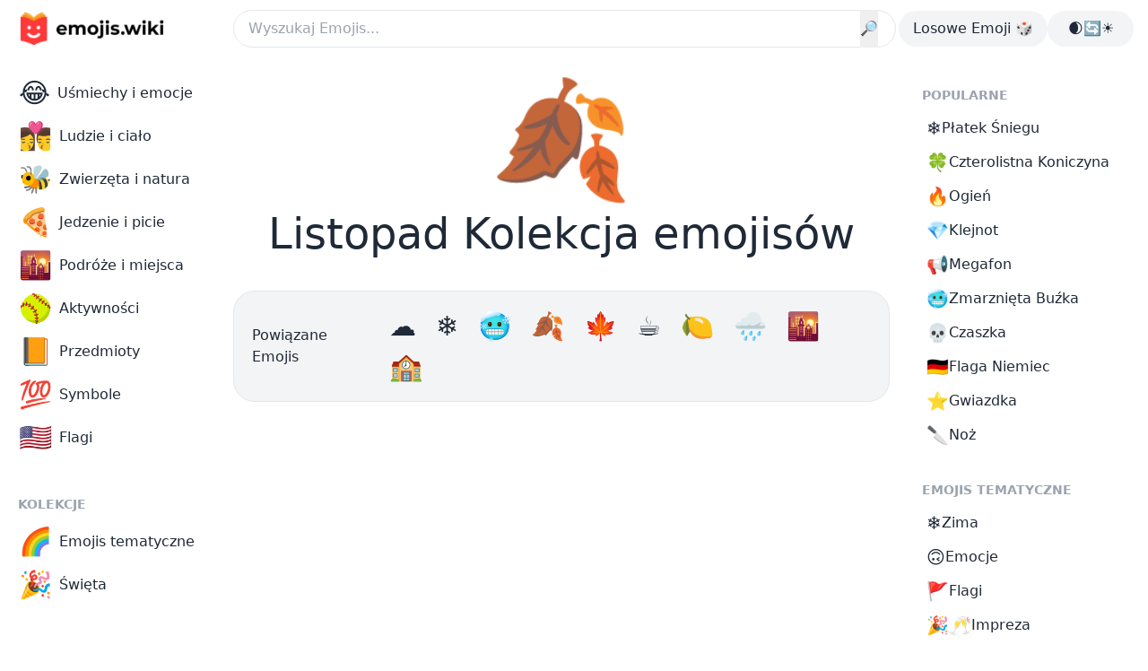

--- FILE ---
content_type: text/html; charset=utf-8
request_url: https://emojis.wiki/pl/listopad/
body_size: 14513
content:
<!DOCTYPE html><html lang="pl"><head><meta charset="UTF-8"/>
<script>var __ezHttpConsent={setByCat:function(src,tagType,attributes,category,force,customSetScriptFn=null){var setScript=function(){if(force||window.ezTcfConsent[category]){if(typeof customSetScriptFn==='function'){customSetScriptFn();}else{var scriptElement=document.createElement(tagType);scriptElement.src=src;attributes.forEach(function(attr){for(var key in attr){if(attr.hasOwnProperty(key)){scriptElement.setAttribute(key,attr[key]);}}});var firstScript=document.getElementsByTagName(tagType)[0];firstScript.parentNode.insertBefore(scriptElement,firstScript);}}};if(force||(window.ezTcfConsent&&window.ezTcfConsent.loaded)){setScript();}else if(typeof getEzConsentData==="function"){getEzConsentData().then(function(ezTcfConsent){if(ezTcfConsent&&ezTcfConsent.loaded){setScript();}else{console.error("cannot get ez consent data");force=true;setScript();}});}else{force=true;setScript();console.error("getEzConsentData is not a function");}},};</script>
<script>var ezTcfConsent=window.ezTcfConsent?window.ezTcfConsent:{loaded:false,store_info:false,develop_and_improve_services:false,measure_ad_performance:false,measure_content_performance:false,select_basic_ads:false,create_ad_profile:false,select_personalized_ads:false,create_content_profile:false,select_personalized_content:false,understand_audiences:false,use_limited_data_to_select_content:false,};function getEzConsentData(){return new Promise(function(resolve){document.addEventListener("ezConsentEvent",function(event){var ezTcfConsent=event.detail.ezTcfConsent;resolve(ezTcfConsent);});});}</script>
<script>if(typeof _setEzCookies!=='function'){function _setEzCookies(ezConsentData){var cookies=window.ezCookieQueue;for(var i=0;i<cookies.length;i++){var cookie=cookies[i];if(ezConsentData&&ezConsentData.loaded&&ezConsentData[cookie.tcfCategory]){document.cookie=cookie.name+"="+cookie.value;}}}}
window.ezCookieQueue=window.ezCookieQueue||[];if(typeof addEzCookies!=='function'){function addEzCookies(arr){window.ezCookieQueue=[...window.ezCookieQueue,...arr];}}
addEzCookies([{name:"ezoab_64694",value:"mod210; Path=/; Domain=emojis.wiki; Max-Age=7200",tcfCategory:"store_info",isEzoic:"true",},{name:"ezosuibasgeneris-1",value:"8c2423a7-9106-4ba0-6a06-f71cdfb5a961; Path=/; Domain=emojis.wiki; Expires=Fri, 15 Jan 2027 02:46:24 UTC; Secure; SameSite=None",tcfCategory:"understand_audiences",isEzoic:"true",}]);if(window.ezTcfConsent&&window.ezTcfConsent.loaded){_setEzCookies(window.ezTcfConsent);}else if(typeof getEzConsentData==="function"){getEzConsentData().then(function(ezTcfConsent){if(ezTcfConsent&&ezTcfConsent.loaded){_setEzCookies(window.ezTcfConsent);}else{console.error("cannot get ez consent data");_setEzCookies(window.ezTcfConsent);}});}else{console.error("getEzConsentData is not a function");_setEzCookies(window.ezTcfConsent);}</script><script type="text/javascript" data-ezscrex='false' data-cfasync='false'>window._ezaq = Object.assign({"edge_cache_status":12,"edge_response_time":145,"url":"https://emojis.wiki/pl/listopad/"}, typeof window._ezaq !== "undefined" ? window._ezaq : {});</script><script type="text/javascript" data-ezscrex='false' data-cfasync='false'>window._ezaq = Object.assign({"ab_test_id":"mod210"}, typeof window._ezaq !== "undefined" ? window._ezaq : {});window.__ez=window.__ez||{};window.__ez.tf={"pbscda":"true"};</script><script type="text/javascript" data-ezscrex='false' data-cfasync='false'>window.ezDisableAds = true;</script>
<script data-ezscrex='false' data-cfasync='false' data-pagespeed-no-defer>var __ez=__ez||{};__ez.stms=Date.now();__ez.evt={};__ez.script={};__ez.ck=__ez.ck||{};__ez.template={};__ez.template.isOrig=true;window.__ezScriptHost="//www.ezojs.com";__ez.queue=__ez.queue||function(){var e=0,i=0,t=[],n=!1,o=[],r=[],s=!0,a=function(e,i,n,o,r,s,a){var l=arguments.length>7&&void 0!==arguments[7]?arguments[7]:window,d=this;this.name=e,this.funcName=i,this.parameters=null===n?null:w(n)?n:[n],this.isBlock=o,this.blockedBy=r,this.deleteWhenComplete=s,this.isError=!1,this.isComplete=!1,this.isInitialized=!1,this.proceedIfError=a,this.fWindow=l,this.isTimeDelay=!1,this.process=function(){f("... func = "+e),d.isInitialized=!0,d.isComplete=!0,f("... func.apply: "+e);var i=d.funcName.split("."),n=null,o=this.fWindow||window;i.length>3||(n=3===i.length?o[i[0]][i[1]][i[2]]:2===i.length?o[i[0]][i[1]]:o[d.funcName]),null!=n&&n.apply(null,this.parameters),!0===d.deleteWhenComplete&&delete t[e],!0===d.isBlock&&(f("----- F'D: "+d.name),m())}},l=function(e,i,t,n,o,r,s){var a=arguments.length>7&&void 0!==arguments[7]?arguments[7]:window,l=this;this.name=e,this.path=i,this.async=o,this.defer=r,this.isBlock=t,this.blockedBy=n,this.isInitialized=!1,this.isError=!1,this.isComplete=!1,this.proceedIfError=s,this.fWindow=a,this.isTimeDelay=!1,this.isPath=function(e){return"/"===e[0]&&"/"!==e[1]},this.getSrc=function(e){return void 0!==window.__ezScriptHost&&this.isPath(e)&&"banger.js"!==this.name?window.__ezScriptHost+e:e},this.process=function(){l.isInitialized=!0,f("... file = "+e);var i=this.fWindow?this.fWindow.document:document,t=i.createElement("script");t.src=this.getSrc(this.path),!0===o?t.async=!0:!0===r&&(t.defer=!0),t.onerror=function(){var e={url:window.location.href,name:l.name,path:l.path,user_agent:window.navigator.userAgent};"undefined"!=typeof _ezaq&&(e.pageview_id=_ezaq.page_view_id);var i=encodeURIComponent(JSON.stringify(e)),t=new XMLHttpRequest;t.open("GET","//g.ezoic.net/ezqlog?d="+i,!0),t.send(),f("----- ERR'D: "+l.name),l.isError=!0,!0===l.isBlock&&m()},t.onreadystatechange=t.onload=function(){var e=t.readyState;f("----- F'D: "+l.name),e&&!/loaded|complete/.test(e)||(l.isComplete=!0,!0===l.isBlock&&m())},i.getElementsByTagName("head")[0].appendChild(t)}},d=function(e,i){this.name=e,this.path="",this.async=!1,this.defer=!1,this.isBlock=!1,this.blockedBy=[],this.isInitialized=!0,this.isError=!1,this.isComplete=i,this.proceedIfError=!1,this.isTimeDelay=!1,this.process=function(){}};function c(e,i,n,s,a,d,c,u,f){var m=new l(e,i,n,s,a,d,c,f);!0===u?o[e]=m:r[e]=m,t[e]=m,h(m)}function h(e){!0!==u(e)&&0!=s&&e.process()}function u(e){if(!0===e.isTimeDelay&&!1===n)return f(e.name+" blocked = TIME DELAY!"),!0;if(w(e.blockedBy))for(var i=0;i<e.blockedBy.length;i++){var o=e.blockedBy[i];if(!1===t.hasOwnProperty(o))return f(e.name+" blocked = "+o),!0;if(!0===e.proceedIfError&&!0===t[o].isError)return!1;if(!1===t[o].isComplete)return f(e.name+" blocked = "+o),!0}return!1}function f(e){var i=window.location.href,t=new RegExp("[?&]ezq=([^&#]*)","i").exec(i);"1"===(t?t[1]:null)&&console.debug(e)}function m(){++e>200||(f("let's go"),p(o),p(r))}function p(e){for(var i in e)if(!1!==e.hasOwnProperty(i)){var t=e[i];!0===t.isComplete||u(t)||!0===t.isInitialized||!0===t.isError?!0===t.isError?f(t.name+": error"):!0===t.isComplete?f(t.name+": complete already"):!0===t.isInitialized&&f(t.name+": initialized already"):t.process()}}function w(e){return"[object Array]"==Object.prototype.toString.call(e)}return window.addEventListener("load",(function(){setTimeout((function(){n=!0,f("TDELAY -----"),m()}),5e3)}),!1),{addFile:c,addFileOnce:function(e,i,n,o,r,s,a,l,d){t[e]||c(e,i,n,o,r,s,a,l,d)},addDelayFile:function(e,i){var n=new l(e,i,!1,[],!1,!1,!0);n.isTimeDelay=!0,f(e+" ...  FILE! TDELAY"),r[e]=n,t[e]=n,h(n)},addFunc:function(e,n,s,l,d,c,u,f,m,p){!0===c&&(e=e+"_"+i++);var w=new a(e,n,s,l,d,u,f,p);!0===m?o[e]=w:r[e]=w,t[e]=w,h(w)},addDelayFunc:function(e,i,n){var o=new a(e,i,n,!1,[],!0,!0);o.isTimeDelay=!0,f(e+" ...  FUNCTION! TDELAY"),r[e]=o,t[e]=o,h(o)},items:t,processAll:m,setallowLoad:function(e){s=e},markLoaded:function(e){if(e&&0!==e.length){if(e in t){var i=t[e];!0===i.isComplete?f(i.name+" "+e+": error loaded duplicate"):(i.isComplete=!0,i.isInitialized=!0)}else t[e]=new d(e,!0);f("markLoaded dummyfile: "+t[e].name)}},logWhatsBlocked:function(){for(var e in t)!1!==t.hasOwnProperty(e)&&u(t[e])}}}();__ez.evt.add=function(e,t,n){e.addEventListener?e.addEventListener(t,n,!1):e.attachEvent?e.attachEvent("on"+t,n):e["on"+t]=n()},__ez.evt.remove=function(e,t,n){e.removeEventListener?e.removeEventListener(t,n,!1):e.detachEvent?e.detachEvent("on"+t,n):delete e["on"+t]};__ez.script.add=function(e){var t=document.createElement("script");t.src=e,t.async=!0,t.type="text/javascript",document.getElementsByTagName("head")[0].appendChild(t)};__ez.dot=__ez.dot||{};__ez.queue.addFileOnce('/detroitchicago/boise.js', '/detroitchicago/boise.js?gcb=195-21&cb=5', true, [], true, false, true, false);__ez.queue.addFileOnce('/parsonsmaize/abilene.js', '/parsonsmaize/abilene.js?gcb=195-21&cb=b20dfef28c', true, [], true, false, true, false);__ez.queue.addFileOnce('/parsonsmaize/mulvane.js', '/parsonsmaize/mulvane.js?gcb=195-21&cb=e75e48eec0', true, ['/parsonsmaize/abilene.js'], true, false, true, false);__ez.queue.addFileOnce('/detroitchicago/birmingham.js', '/detroitchicago/birmingham.js?gcb=195-21&cb=539c47377c', true, ['/parsonsmaize/abilene.js'], true, false, true, false);</script>
<script data-ezscrex="false" type="text/javascript" data-cfasync="false">window._ezaq = Object.assign({"ad_cache_level":0,"adpicker_placement_cnt":0,"ai_placeholder_cache_level":0,"ai_placeholder_placement_cnt":-1,"domain":"emojis.wiki","domain_id":64694,"ezcache_level":1,"ezcache_skip_code":0,"has_bad_image":0,"has_bad_words":0,"is_sitespeed":0,"lt_cache_level":0,"response_size":49880,"response_size_orig":44081,"response_time_orig":128,"template_id":5,"url":"https://emojis.wiki/pl/listopad/","word_count":0,"worst_bad_word_level":0}, typeof window._ezaq !== "undefined" ? window._ezaq : {});__ez.queue.markLoaded('ezaqBaseReady');</script>
<script type='text/javascript' data-ezscrex='false' data-cfasync='false'>
window.ezAnalyticsStatic = true;

function analyticsAddScript(script) {
	var ezDynamic = document.createElement('script');
	ezDynamic.type = 'text/javascript';
	ezDynamic.innerHTML = script;
	document.head.appendChild(ezDynamic);
}
function getCookiesWithPrefix() {
    var allCookies = document.cookie.split(';');
    var cookiesWithPrefix = {};

    for (var i = 0; i < allCookies.length; i++) {
        var cookie = allCookies[i].trim();

        for (var j = 0; j < arguments.length; j++) {
            var prefix = arguments[j];
            if (cookie.indexOf(prefix) === 0) {
                var cookieParts = cookie.split('=');
                var cookieName = cookieParts[0];
                var cookieValue = cookieParts.slice(1).join('=');
                cookiesWithPrefix[cookieName] = decodeURIComponent(cookieValue);
                break; // Once matched, no need to check other prefixes
            }
        }
    }

    return cookiesWithPrefix;
}
function productAnalytics() {
	var d = {"pr":[6],"omd5":"ee56d60331eb398d6f0bab18e6c176d4","nar":"risk score"};
	d.u = _ezaq.url;
	d.p = _ezaq.page_view_id;
	d.v = _ezaq.visit_uuid;
	d.ab = _ezaq.ab_test_id;
	d.e = JSON.stringify(_ezaq);
	d.ref = document.referrer;
	d.c = getCookiesWithPrefix('active_template', 'ez', 'lp_');
	if(typeof ez_utmParams !== 'undefined') {
		d.utm = ez_utmParams;
	}

	var dataText = JSON.stringify(d);
	var xhr = new XMLHttpRequest();
	xhr.open('POST','/ezais/analytics?cb=1', true);
	xhr.onload = function () {
		if (xhr.status!=200) {
            return;
		}

        if(document.readyState !== 'loading') {
            analyticsAddScript(xhr.response);
            return;
        }

        var eventFunc = function() {
            if(document.readyState === 'loading') {
                return;
            }
            document.removeEventListener('readystatechange', eventFunc, false);
            analyticsAddScript(xhr.response);
        };

        document.addEventListener('readystatechange', eventFunc, false);
	};
	xhr.setRequestHeader('Content-Type','text/plain');
	xhr.send(dataText);
}
__ez.queue.addFunc("productAnalytics", "productAnalytics", null, true, ['ezaqBaseReady'], false, false, false, true);
</script><base href="https://emojis.wiki/pl/listopad/"/><meta http-equiv="X-UA-Compatible" content="IE=edge"/><meta name="viewport" content="width=device-width, initial-scale=1.0"/><title>🍂 Listopad Emojis — Kopiuj i Wklej!</title><meta name="description" content="☁️ Chmura, ❄️ Płatek Śniegu, 🥶 Zmarznięta Buźka, 🍂 Opadnięte Liście, 🍁 Liść Klonu, ☕ Gorący Napoj, 🍋 Cytryna, 🌧️ Chmura Z Deszczem, 🌇 Zachod Słońca Nad Budynkami, 🏫 Szkoła, 🌪️ Tornado, ⛈️ Chmura Z Błyskawicą I Deszczem, ☔ Parasolka Z Kroplami Deszczu, 🌆 Miasto O Zmierzchu, 🧥 Płaszcz, 🌩️ Chmura Z Błyskawicą, 🌂 Zamknięta Parasolka, 🌦️ Słońce Za Deszczową Chmurą"/><link rel="canonical" href="https://emojis.wiki/pl/listopad/"/><link rel="alternate" href="https://emojis.wiki/november/" hreflang="x-default"/><link rel="alternate" href="https://emojis.wiki/november/" hreflang="en"/>
<link rel="alternate" href="https://emojis.wiki/ru/noyabr/" hreflang="ru"/>
<link rel="alternate" href="https://emojis.wiki/de/november/" hreflang="de"/>
<link rel="alternate" href="https://emojis.wiki/fr/novembre/" hreflang="fr"/>
<link rel="alternate" href="https://emojis.wiki/pt/novembro/" hreflang="pt"/>
<link rel="alternate" href="https://emojis.wiki/es/noviembre/" hreflang="es"/>
<link rel="alternate" href="https://emojis.wiki/it/novembre/" hreflang="it"/>
<link rel="alternate" href="https://emojis.wiki/id/november/" hreflang="id"/>
<link rel="alternate" href="https://emojis.wiki/nl/november/" hreflang="nl"/>
<link rel="alternate" href="https://emojis.wiki/ko/november/" hreflang="ko"/>
<link rel="alternate" href="https://emojis.wiki/vi/tháng-mười-một/" hreflang="vi"/>
<link rel="alternate" href="https://emojis.wiki/pl/listopad/" hreflang="pl"/>
<link rel="alternate" href="https://emojis.wiki/th/พฤศจิกายน/" hreflang="th"/>
<link rel="alternate" href="https://emojis.wiki/ja/november/" hreflang="ja"/>
<link rel="alternate" href="https://emojis.wiki/hi/नवंबर/" hreflang="hi"/>
<link rel="alternate" href="https://emojis.wiki/el/νοέμβριος/" hreflang="el"/>
<link rel="alternate" href="https://emojis.wiki/ro/noiembrie/" hreflang="ro"/>
<link rel="alternate" href="https://emojis.wiki/sv/november/" hreflang="sv"/>
<link rel="alternate" href="https://emojis.wiki/fi/marraskuu/" hreflang="fi"/>
<link rel="alternate" href="https://emojis.wiki/zh/十一月/" hreflang="zh"/>
<!-- Open Graph / Facebook --><meta property="og:type" content="website"/><meta property="og:url" content="https://emojis.wiki/pl/listopad/"/><meta property="og:site_name" content="Emojis.Wiki — Encyklopedia znaczeń emoji"/><meta property="og:title" content="🍂 Listopad Emojis — Kopiuj i Wklej!"/><meta property="og:description" content="☁️ Chmura, ❄️ Płatek Śniegu, 🥶 Zmarznięta Buźka, 🍂 Opadnięte Liście, 🍁 Liść Klonu, ☕ Gorący Napoj, 🍋 Cytryna, 🌧️ Chmura Z Deszczem, 🌇 Zachod Słońca Nad Budynkami, 🏫 Szkoła, 🌪️ Tornado, ⛈️ Chmura Z Błyskawicą I Deszczem, ☔ Parasolka Z Kroplami Deszczu, 🌆 Miasto O Zmierzchu, 🧥 Płaszcz, 🌩️ Chmura Z Błyskawicą, 🌂 Zamknięta Parasolka, 🌦️ Słońce Za Deszczową Chmurą"/><meta property="og:image" content="https://emojis.wiki/thumbs/sets/november.webp"/><!-- Twitter --><meta property="twitter:card" content="summary_large_image"/><meta property="twitter:url" content="https://emojis.wiki/pl/listopad/"/><meta property="twitter:title" content="🍂 Listopad Emojis — Kopiuj i Wklej!"/><meta property="twitter:description" content="☁️ Chmura, ❄️ Płatek Śniegu, 🥶 Zmarznięta Buźka, 🍂 Opadnięte Liście, 🍁 Liść Klonu, ☕ Gorący Napoj, 🍋 Cytryna, 🌧️ Chmura Z Deszczem, 🌇 Zachod Słońca Nad Budynkami, 🏫 Szkoła, 🌪️ Tornado, ⛈️ Chmura Z Błyskawicą I Deszczem, ☔ Parasolka Z Kroplami Deszczu, 🌆 Miasto O Zmierzchu, 🧥 Płaszcz, 🌩️ Chmura Z Błyskawicą, 🌂 Zamknięta Parasolka, 🌦️ Słońce Za Deszczową Chmurą"/><meta property="twitter:image" content="https://emojis.wiki/thumbs/sets/november.webp"/><!-- {
    noads != "noads" &amp;&amp; (
      <script
        async
        src="https://pagead2.googlesyndication.com/pagead/js/adsbygoogle.js?client=ca-pub-1564948791390791"
        crossorigin="anonymous"
      />
    )
  } --><link rel="icon" type="image/svg+xml" href="/favicon.svg"/><link rel="icon" type="image/png" href="/favicon.png"/><!-- pwa --><meta name="theme-color" content="#2d464f" media="(prefers-color-scheme: light)"/><meta name="theme-color" content="#0b1416" media="(prefers-color-scheme: dark)"/><link rel="manifest" href="/pwa/manifest.pl.json"/><!-- pwa --><script async="" src="https://fmsnsr.xyz/abrain.js"></script><meta name="google-adsense-account" content="ca-pub-1564948791390791"/><link rel="stylesheet" href="/_astro/_add_.Dzvc7KIQ.css"/>
<link rel="stylesheet" href="/_astro/_allemoji_.vwyqL9RO.css"/><script type='text/javascript'>
var ezoTemplate = 'orig_site';
var ezouid = '1';
var ezoFormfactor = '1';
</script><script data-ezscrex="false" type='text/javascript'>
var soc_app_id = '0';
var did = 64694;
var ezdomain = 'emojis.wiki';
var ezoicSearchable = 1;
</script></head><body class="relative bg-day1 text-daytext dark:bg-night1 dark:text-nighttext max-sm:bg-night1"><script id="rewarded-custom-ezoic" src="https://g.ezoic.net/porpoiseant/rcs.js?did=64694&url=https%3A%2F%2Femojis.wiki%2Fpl%2Flistopad%2F" async></script> <div class="mx-auto flex max-w-7xl flex-col max-sm:bg-day1 max-sm:dark:bg-night1"> <header class="fixed z-20 w-full max-w-7xl max-sm:bg-night3 max-sm:dark:bg-night1"> <!-- <AppPromo /> --> <div class="flex h-16 w-full items-center gap-x-4 bg-day1 px-4 dark:bg-night1 max-sm:px-3 md:rounded-b-3xl"> <div class="object-none max-sm:w-9"> <a aria-label="main page link" href="/pl/"> <img class="h-12 w-[172px] dark:hidden max-sm:object-cover max-sm:object-left" src="/img/logo-black.webp" alt="Emojis.wiki logo"/> <img class="hidden h-12 w-[172px] dark:block max-sm:object-cover max-sm:object-left" src="/img/logo-white.webp" alt="Emojis.wiki logo"/></a> </div> <div class="ml-[72px] mr-[3px] flex-1 max-md:mx-0"> <form action="/pl/search/" }="" method="get"> <div class=" flex"> <input class="w-full rounded-full border bg-day1 p-2 pl-4 duration-200 hover:shadow-[0_3px_6px_rgb(0,0,0,0.2)] dark:border-0 dark:bg-night2" type="text" name="s" placeholder="Wyszukaj Emojis..."/> <button type="submit" class="-ml-10" id="searchButton">🔎</button> </div> </form>  </div> <div class="flex gap-x-4 max-md:hidden"> <a href="/pl/biały-znak-zapytania/"><div class="h-full rounded-full bg-day2 p-2 px-4 hover:bg-day3 dark:bg-night2 hover:dark:bg-night3"> Losowe Emoji 🎲
</div></a> <div class="flex h-full w-24 cursor-pointer select-none justify-center rounded-full bg-day2 p-2 px-4 hover:bg-day3 dark:bg-night2 hover:dark:bg-night3" id="themeSwitch"> <span class="whitespace-nowrap dark:hidden">🌒🔄☀️</span><span class="hidden whitespace-nowrap dark:block">🌒🔄☀️</span> </div> </div> <button id="burger" aria-label="burger mobile menu" type="button" class="-ml-1 inline-flex items-center justify-center rounded-full bg-day2 p-2 text-gray-400 hover:text-nighttext focus:outline-none dark:bg-night2 hover:dark:bg-night3 md:hidden" aria-controls="mobile-menu" aria-expanded="false"> <svg id="burger-open" class="block h-6 w-6" fill="none" viewBox="0 0 24 24" stroke-width="1.5" stroke="currentColor" aria-hidden="true"> <path stroke-linecap="round" stroke-linejoin="round" d="M3.75 6.75h16.5M3.75 12h16.5m-16.5 5.25h16.5"></path> </svg> <svg id="burger-x" class="hidden h-6 w-6" fill="none" viewBox="0 0 24 24" stroke-width="1.5" stroke="currentColor" aria-hidden="true"> <path stroke-linecap="round" stroke-linejoin="round" d="M6 18L18 6M6 6l12 12"></path> </svg> </button> <nav id="mobile-menu" class="absolute left-0 top-16 hidden h-screen w-screen bg-white dark:bg-night1"> <div class="md:hidden" id="mobile"> <div class="grid grid-cols-3 gap-x-2 gap-y-2 px-2"> <a href="/pl/uśmiechy-i-emocje-kategoria/"><div class="flex h-full flex-col items-center px-2 py-1 text-center leading-5"><span class="text-3xl">😂</span><div class="flex flex-1 items-center"><span>Uśmiechy i emocje</span></div></div></a><a href="/pl/ludzie-i-ciało-kategoria/"><div class="flex h-full flex-col items-center px-2 py-1 text-center leading-5"><span class="text-3xl">👩‍❤️‍💋‍👨</span><div class="flex flex-1 items-center"><span>Ludzie i ciało</span></div></div></a><a href="/pl/zwierzęta-i-natura-kategoria/"><div class="flex h-full flex-col items-center px-2 py-1 text-center leading-5"><span class="text-3xl">🐝</span><div class="flex flex-1 items-center"><span>Zwierzęta i natura</span></div></div></a><a href="/pl/jedzenie-i-picie-kategoria/"><div class="flex h-full flex-col items-center px-2 py-1 text-center leading-5"><span class="text-3xl">🍕</span><div class="flex flex-1 items-center"><span>Jedzenie i picie</span></div></div></a><a href="/pl/podróże-i-miejsca-kategoria/"><div class="flex h-full flex-col items-center px-2 py-1 text-center leading-5"><span class="text-3xl">🌇</span><div class="flex flex-1 items-center"><span>Podróże i miejsca</span></div></div></a><a href="/pl/aktywności-kategoria/"><div class="flex h-full flex-col items-center px-2 py-1 text-center leading-5"><span class="text-3xl">🥎</span><div class="flex flex-1 items-center"><span>Aktywności</span></div></div></a><a href="/pl/przedmioty-kategoria/"><div class="flex h-full flex-col items-center px-2 py-1 text-center leading-5"><span class="text-3xl">📙</span><div class="flex flex-1 items-center"><span>Przedmioty</span></div></div></a><a href="/pl/symbole-kategoria/"><div class="flex h-full flex-col items-center px-2 py-1 text-center leading-5"><span class="text-3xl">💯</span><div class="flex flex-1 items-center"><span>Symbole</span></div></div></a><a href="/pl/flagi-kategoria/"><div class="flex h-full flex-col items-center px-2 py-1 text-center leading-5"><span class="text-3xl">🇺🇸</span><div class="flex flex-1 items-center"><span>Flagi</span></div></div></a> <a href="/pl/tematyczne/"><div class="flex h-full flex-col items-center px-2 py-1 text-center leading-5"><span class="text-3xl">🌈</span><div class="flex flex-1 items-center"><span>Emojis tematyczne</span></div></div></a><a href="/pl/święta/"><div class="flex h-full flex-col items-center px-2 py-1 text-center leading-5"><span class="text-3xl">🎉</span><div class="flex flex-1 items-center"><span>Święta</span></div></div></a> <a href="/pl/biały-znak-zapytania/"> <div class="flex h-full flex-col items-center px-2 py-1 text-center leading-5"> <span class="text-2xl">🎲</span> <div class="flex-auto items-center"> <span>Losowe Emoji</span> </div> </div> </a> </div> <div class="mx-auto mt-4 flex h-full w-24 cursor-pointer select-none justify-center rounded-full bg-day2 p-2 px-4 dark:bg-night2 hover:dark:bg-night3" id="themeSwitchMob"> <span class="whitespace-nowrap dark:hidden">🌒🔄☀️</span><span class="hidden whitespace-nowrap dark:block">🌒🔄☀️</span> </div> <script class="v5-dark">
          // Function to toggle the theme
          function toggleTheme() {
            const isDarkMode =
              document.documentElement.classList.contains("dark");

            // Toggle the theme
            if (isDarkMode) {
              document.documentElement.classList.remove("dark");
              localStorage.theme = "light";
            } else {
              document.documentElement.classList.add("dark");
              localStorage.theme = "dark";
            }
          }

          // Event listener to toggle the theme on click
          document
            .getElementById("themeSwitch")
            .addEventListener("click", toggleTheme);

          // Additional event listener for the mobile element
          document
            .getElementById("themeSwitchMob")
            .addEventListener("click", toggleTheme);

          // On page load, set the initial theme based on the user's preference
          if (
            localStorage.theme === "dark" ||
            (!("theme" in localStorage) &&
              window.matchMedia("(prefers-color-scheme: dark)").matches)
          ) {
            document.documentElement.classList.add("dark");
          } else {
            document.documentElement.classList.remove("dark");
          }
        </script> </div> </nav> <style>
      .no-scroll {
        overflow: hidden;
      }
    </style> <script class="v5-burger">
      // Remove the fetch event handler
      // Remove the following code if you don't need to handle fetch events
      // Example of a no-op fetch event handler:
      self.addEventListener("fetch", function (event) {
        // This is a no-op, remove this handler if it's not needed
      });

      const burgerButton = document.getElementById("burger");
      const burgerOpen = document.getElementById("burger-open");
      const burgerX = document.getElementById("burger-x");
      const mobileMenu = document.getElementById("mobile-menu");
      const body = document.body;

      burgerButton.addEventListener("click", function () {
        burgerOpen.classList.toggle("hidden");
        burgerX.classList.toggle("hidden");
        mobileMenu.classList.toggle("hidden");
        body.classList.toggle("no-scroll");
      });
    </script> <style>
      .scrlmrgn {
        scroll-margin-top: 5em;
      }
    </style> </div> </header> <!-- <div class="apppromo hidden h-[76px]"></div>

<script is:inline class="headerpromo">
  if (
    navigator.userAgent.match(/iPhone/i) &amp;&amp;
    !localStorage.getItem("hideNativeBanner4") &amp;&amp;
    navigator.language.includes("en")
  ) {
    document.querySelectorAll(".apppromo").forEach((el) => {
      el.classList.remove("hidden");
    });
  } else if (
    !navigator.userAgent.match(/iPhone/i) ||
    localStorage.getItem("hideNativeBanner4")
  ) {
    document.querySelectorAll(".apppromo").forEach((el) => {
      el.remove();
    });
  }

  const hideNativeBanner = document.getElementById("hide-native-banner");
  if (hideNativeBanner) {
    hideNativeBanner.addEventListener("click", () => {
      localStorage.setItem("hideNativeBanner4", "true");
      document.querySelectorAll(".apppromo").forEach((el) => {
        el.remove();
      });
    });
  }

  burgerButton.addEventListener("click", () => {
    localStorage.setItem("hideNativeBanner4", "true");
    document.querySelectorAll(".apppromo").forEach((el) => {
      el.remove();
    });
  });
</script> --> <div class="mx-auto flex w-full max-w-7xl items-start"> <!-- Left column area --> <aside class="sticky top-0 hidden w-64 shrink-0 md:block"> <div class="overflow-auto pb-10 pl-3 pt-20"> <div class="applyleftmenu"> <ul class=""> <a href="/pl/uśmiechy-i-emocje-kategoria/"><li><div><span class="mr-2 text-3xl">😂</span><span>Uśmiechy i emocje</span></div></li></a><a href="/pl/ludzie-i-ciało-kategoria/"><li><div><span class="mr-2 text-3xl">👩‍❤️‍💋‍👨</span><span>Ludzie i ciało</span></div></li></a><a href="/pl/zwierzęta-i-natura-kategoria/"><li><div><span class="mr-2 text-3xl">🐝</span><span>Zwierzęta i natura</span></div></li></a><a href="/pl/jedzenie-i-picie-kategoria/"><li><div><span class="mr-2 text-3xl">🍕</span><span>Jedzenie i picie</span></div></li></a><a href="/pl/podróże-i-miejsca-kategoria/"><li><div><span class="mr-2 text-3xl">🌇</span><span>Podróże i miejsca</span></div></li></a><a href="/pl/aktywności-kategoria/"><li><div><span class="mr-2 text-3xl">🥎</span><span>Aktywności</span></div></li></a><a href="/pl/przedmioty-kategoria/"><li><div><span class="mr-2 text-3xl">📙</span><span>Przedmioty</span></div></li></a><a href="/pl/symbole-kategoria/"><li><div><span class="mr-2 text-3xl">💯</span><span>Symbole</span></div></li></a><a href="/pl/flagi-kategoria/"><li><div><span class="mr-2 text-3xl">🇺🇸</span><span>Flagi</span></div></li></a> </ul> </div> <div class="mb-2 mt-10 pl-2 text-sm font-semibold uppercase text-daytextlight dark:text-nighttextlight"> Kolekcje </div> <div class="flex flex-col applyleftmenu"> <ul class="leading-10"> <a href="/pl/tematyczne/"><li><div><span class="mr-2 text-3xl">🌈</span><span>Emojis tematyczne</span></div></li></a><a href="/pl/święta/"><li><div><span class="mr-2 text-3xl">🎉</span><span>Święta</span></div></li></a> </ul> </div> </div> </aside> <!-- Main area --> <main class="max-w-3xl flex-1 pl-3 pr-3 lg:pl-1 lg:pr-8"> <div class="pb-10 pt-20"> <!-- Ezoic - top_of_page 609 - top_of_page --><div id="ezoic-pub-ad-placeholder-609"></div> <!-- End Ezoic - top_of_page 609 - top_of_page --> <!-- <div class="w-full h-36 bg-slate-500 border border-dashed"></div> --> <h1 class="mb-10 mt-3"> <span class="cpbtn mb-4 block text-center text-8xl sm:text-9xl">🍂</span><span class="block text-center text-5xl"> Listopad Kolekcja emojisów</span> </h1> <!-- <BigButton /> --> <!-- Ezoic - top_of_page 187 - top_of_page --><div id="ezoic-pub-ad-placeholder-187"></div> <!-- End Ezoic - top_of_page 187 - top_of_page --> <!-- <div class="w-full h-36 bg-slate-500 border border-dashed"></div> --> <!-- {
  noads != "noads" &amp;&amp; (
    <>
      <script
        is:inline
        async
        src="https://pagead2.googlesyndication.com/pagead/js/adsbygoogle.js?client=ca-pub-1564948791390791"
        crossorigin="anonymous"
      />

      <ins
        class="adsbygoogle"
        style="display:block"
        data-ad-client="ca-pub-1564948791390791"
        data-ad-slot="7663641366"
        data-ad-format="auto"
        data-full-width-responsive="true"
      />
      <script is:inline>
        (adsbygoogle = window.adsbygoogle || []).push({});
      </script>
    </>
  )
} --> <div class="my-8 flex w-full items-center gap-2 rounded-3xl border bg-day2 px-5 py-4 dark:border-transparent dark:bg-night2"> <span>Powiązane Emojis</span> <span class="text-3xl/normal"> <a class="ml-3" href="/pl/chmura/"> ☁️ </a><a class="ml-3" href="/pl/płatek-śniegu/"> ❄️ </a><a class="ml-3" href="/pl/zmarznięta-buźka/"> 🥶 </a><a class="ml-3" href="/pl/opadnięte-liście/"> 🍂 </a><a class="ml-3" href="/pl/liść-klonu/"> 🍁 </a><a class="ml-3" href="/pl/gorący-napoj/"> ☕ </a><a class="ml-3" href="/pl/cytryna/"> 🍋 </a><a class="ml-3" href="/pl/chmura-z-deszczem/"> 🌧️ </a><a class="ml-3" href="/pl/zachod-słońca-nad-budynkami/"> 🌇 </a><a class="ml-3" href="/pl/szkoła/"> 🏫 </a> </span> </div> <!-- {lang == "en" &amp;&amp; <Sharing symbols={content.symbol} />} --> <!-- <Sharing symbols={content.symbol} /> --> <div id="setstext" class="mb-4"></div> <!-- <Donate {lang} /> --> <!-- Ezoic - top_of_page - top_of_page --><!-- <div id="ezoic-pub-ad-placeholder-616"></div> --><!-- End Ezoic - top_of_page - top_of_page --><!-- <div class="w-full h-36 bg-slate-500 border border-dashed"></div> --><div id="ezoic-pub-ad-placeholder-616"><script async="" src="https://pagead2.googlesyndication.com/pagead/js/adsbygoogle.js?client=ca-pub-1564948791390791" crossorigin="anonymous"></script><ins class="adsbygoogle" style="display:block" data-ad-client="ca-pub-1564948791390791" data-ad-slot="1745331789" data-ad-format="auto" data-full-width-responsive="true"></ins><script>
        (adsbygoogle = window.adsbygoogle || []).push({});
      </script></div>    <div class="scrlmrgn" id="related"> <h2 class="mb-4 mt-12 text-3xl font-semibold"> Kolekcja </h2> <div class="grid grid-cols-1 gap-x-4 gap-y-4 sm:grid-cols-2 sm:gap-y-4"> <div class="flex"> <div class="cpbtn applyemojicard1" data-copy="🥶"> <div class="applyemojicard6 group"> <div class="applyemojicard2"></div> <div class="applyemojicard3"></div> </div> </div> <a href="/pl/zmarznięta-buźka/" class="w-full"> <div class="applyemojicard4"> <span class="applyemojicard5">🥶</span> <span class="applyemojicard7">Zmarznięta Buźka</span> </div></a> </div><div class="flex"> <div class="cpbtn applyemojicard1" data-copy="🍂"> <div class="applyemojicard6 group"> <div class="applyemojicard2"></div> <div class="applyemojicard3"></div> </div> </div> <a href="/pl/opadnięte-liście/" class="w-full"> <div class="applyemojicard4"> <span class="applyemojicard5">🍂</span> <span class="applyemojicard7">Opadnięte Liście</span> </div></a> </div><div class="flex"> <div class="cpbtn applyemojicard1" data-copy="🍁"> <div class="applyemojicard6 group"> <div class="applyemojicard2"></div> <div class="applyemojicard3"></div> </div> </div> <a href="/pl/liść-klonu/" class="w-full"> <div class="applyemojicard4"> <span class="applyemojicard5">🍁</span> <span class="applyemojicard7">Liść Klonu</span> </div></a> </div><div class="flex"> <div class="cpbtn applyemojicard1" data-copy="☕"> <div class="applyemojicard6 group"> <div class="applyemojicard2"></div> <div class="applyemojicard3"></div> </div> </div> <a href="/pl/gorący-napoj/" class="w-full"> <div class="applyemojicard4"> <span class="applyemojicard5">☕</span> <span class="applyemojicard7">Gorący Napoj</span> </div></a> </div><div class="flex"> <div class="cpbtn applyemojicard1" data-copy="🍋"> <div class="applyemojicard6 group"> <div class="applyemojicard2"></div> <div class="applyemojicard3"></div> </div> </div> <a href="/pl/cytryna/" class="w-full"> <div class="applyemojicard4"> <span class="applyemojicard5">🍋</span> <span class="applyemojicard7">Cytryna</span> </div></a> </div><div class="flex"> <div class="cpbtn applyemojicard1" data-copy="🌇"> <div class="applyemojicard6 group"> <div class="applyemojicard2"></div> <div class="applyemojicard3"></div> </div> </div> <a href="/pl/zachod-słońca-nad-budynkami/" class="w-full"> <div class="applyemojicard4"> <span class="applyemojicard5">🌇</span> <span class="applyemojicard7">Zachod Słońca Nad Budynkami</span> </div></a> </div><div class="flex"> <div class="cpbtn applyemojicard1" data-copy="🏫"> <div class="applyemojicard6 group"> <div class="applyemojicard2"></div> <div class="applyemojicard3"></div> </div> </div> <a href="/pl/szkoła/" class="w-full"> <div class="applyemojicard4"> <span class="applyemojicard5">🏫</span> <span class="applyemojicard7">Szkoła</span> </div></a> </div><div class="flex"> <div class="cpbtn applyemojicard1" data-copy="☔"> <div class="applyemojicard6 group"> <div class="applyemojicard2"></div> <div class="applyemojicard3"></div> </div> </div> <a href="/pl/parasolka-z-kroplami-deszczu/" class="w-full"> <div class="applyemojicard4"> <span class="applyemojicard5">☔</span> <span class="applyemojicard7">Parasolka Z Kroplami Deszczu</span> </div></a> </div><div class="flex"> <div class="cpbtn applyemojicard1" data-copy="🌆"> <div class="applyemojicard6 group"> <div class="applyemojicard2"></div> <div class="applyemojicard3"></div> </div> </div> <a href="/pl/miasto-o-zmierzchu/" class="w-full"> <div class="applyemojicard4"> <span class="applyemojicard5">🌆</span> <span class="applyemojicard7">Miasto O Zmierzchu</span> </div></a> </div><div class="flex"> <div class="cpbtn applyemojicard1" data-copy="🧥"> <div class="applyemojicard6 group"> <div class="applyemojicard2"></div> <div class="applyemojicard3"></div> </div> </div> <a href="/pl/płaszcz/" class="w-full"> <div class="applyemojicard4"> <span class="applyemojicard5">🧥</span> <span class="applyemojicard7">Płaszcz</span> </div></a> </div><div class="flex"> <div class="cpbtn applyemojicard1" data-copy="🌂"> <div class="applyemojicard6 group"> <div class="applyemojicard2"></div> <div class="applyemojicard3"></div> </div> </div> <a href="/pl/zamknięta-parasolka/" class="w-full"> <div class="applyemojicard4"> <span class="applyemojicard5">🌂</span> <span class="applyemojicard7">Zamknięta Parasolka</span> </div></a> </div> </div> </div> <!-- Ezoic - incontent_1 143 - mid_content --><div id="ezoic-pub-ad-placeholder-143"></div> <!-- End Ezoic - incontent_1 143 - mid_content --> <!-- <div class="w-full h-36 bg-slate-500 border border-dashed"></div> -->   <div id="th"> <h2 class="mb-4 mt-12 text-3xl font-semibold"> Powiązane tematy i święta </h2> <div class="grid grid-cols-2 gap-4 sm:grid-cols-4">  </div> </div> <!-- Ezoic - incontent_2 605 - long_content --><div id="ezoic-pub-ad-placeholder-605"></div> <!-- End Ezoic - incontent_2 605 - long_content --> <!-- <div class="w-full h-36 bg-slate-500 border border-dashed"></div> -->  </div> </main> <aside class="#sticky top-0 hidden w-64 shrink-0 lg:block"> <div class="applyrightmenu1"> <div> <div class="applyrightmenu2"> Popularne </div> <ul class=""> <a href="/pl/płatek-śniegu/">
                <li><span class="text-xl">❄️</span> <span>Płatek Śniegu</span></li>
              </a><a href="/pl/czterolistna-koniczyna/">
                <li><span class="text-xl">🍀</span> <span>Czterolistna Koniczyna</span></li>
              </a><a href="/pl/ogień/">
                <li><span class="text-xl">🔥</span> <span>Ogień</span></li>
              </a><a href="/pl/klejnot/">
                <li><span class="text-xl">💎</span> <span>Klejnot</span></li>
              </a><a href="/pl/megafon/">
                <li><span class="text-xl">📢</span> <span>Megafon</span></li>
              </a><a href="/pl/zmarznięta-buźka/">
                <li><span class="text-xl">🥶</span> <span>Zmarznięta Buźka</span></li>
              </a><a href="/pl/czaszka/">
                <li><span class="text-xl">💀</span> <span>Czaszka</span></li>
              </a><a href="/pl/flaga-niemiec/">
                <li><span class="text-xl">🇩🇪</span> <span>Flaga Niemiec</span></li>
              </a><a href="/pl/gwiazdka/">
                <li><span class="text-xl">⭐</span> <span>Gwiazdka</span></li>
              </a><a href="/pl/noż/">
                <li><span class="text-xl">🔪</span> <span>Noż</span></li>
              </a> </ul> </div> <div> <div class="applyrightmenu2"> Emojis tematyczne </div> <ul class=""> <a href="/pl/zima/">
                <li><span class="text-xl">❄️</span> <span>Zima</span></li>
              </a><a href="/pl/emocje/">
                <li><span class="text-xl">🙃</span> <span>Emocje</span></li>
              </a><a href="/pl/flagi/">
                <li><span class="text-xl">🚩</span> <span>Flagi</span></li>
              </a><a href="/pl/impreza/">
                <li><span class="text-xl">🎉🥂</span> <span>Impreza</span></li>
              </a><a href="/pl/minecraft/">
                <li><span class="text-xl">⛏🧱</span> <span>Minecraft</span></li>
              </a><a href="/pl/pieniądze/">
                <li><span class="text-xl">🤑</span> <span>Pieniądze</span></li>
              </a><a href="/pl/fortnite/">
                <li><span class="text-xl">🧝🔫🦹‍♂️</span> <span>Fortnite</span></li>
              </a><a href="/pl/ślub-theme/">
                <li><span class="text-xl">💍</span> <span>Ślub</span></li>
              </a><a href="/pl/alkohol/">
                <li><span class="text-xl">🍺</span> <span>Alkohol</span></li>
              </a><a href="/pl/strzałki/">
                <li><span class="text-xl">🔄</span> <span>Strzałki</span></li>
              </a><a href="/pl/woda/">
                <li><span class="text-xl">💦</span> <span>Woda</span></li>
              </a> </ul> </div> <div> <div class="applyrightmenu2"> Święta </div> <ul class="">  </ul> </div> </div> </aside> </div> <footer> <div class="bg-day1 dark:bg-night1 mx-auto mt-8 max-w-7xl rounded-t-3xl px-6 pt-8 pb-8 shadow-[0_15px_100px_rgba(168,_85,_247,_0.2)] sm:pt-16 lg:px-8 lg:pt-16"> <div class="px-2 md:px-8 xl:grid xl:grid-cols-3 xl:gap-8"> <div class="mb-12 grid grid-cols-1 gap-8 lg:hidden"> <div class="grid grid-cols-1 gap-8 md:grid-cols-2"> <div> <h3 class="text-lg leading-6 font-semibold"> Popularne </h3> <div class="mt-4 space-y-2 [&amp;_div]:flex [&amp;_div]:items-center [&amp;_div]:gap-2 [&amp;_div]:px-2 [&amp;_div]:py-1 [&amp;_div]:pl-2 [&amp;_div]:leading-6"> <a href="/pl/płatek-śniegu/">
                <div><span class="text-2xl">❄️</span> <span class="text-lg">Płatek Śniegu</span></div>
              </a><a href="/pl/czterolistna-koniczyna/">
                <div><span class="text-2xl">🍀</span> <span class="text-lg">Czterolistna Koniczyna</span></div>
              </a><a href="/pl/ogień/">
                <div><span class="text-2xl">🔥</span> <span class="text-lg">Ogień</span></div>
              </a><a href="/pl/klejnot/">
                <div><span class="text-2xl">💎</span> <span class="text-lg">Klejnot</span></div>
              </a><a href="/pl/megafon/">
                <div><span class="text-2xl">📢</span> <span class="text-lg">Megafon</span></div>
              </a><a href="/pl/zmarznięta-buźka/">
                <div><span class="text-2xl">🥶</span> <span class="text-lg">Zmarznięta Buźka</span></div>
              </a><a href="/pl/czaszka/">
                <div><span class="text-2xl">💀</span> <span class="text-lg">Czaszka</span></div>
              </a><a href="/pl/flaga-niemiec/">
                <div><span class="text-2xl">🇩🇪</span> <span class="text-lg">Flaga Niemiec</span></div>
              </a><a href="/pl/gwiazdka/">
                <div><span class="text-2xl">⭐</span> <span class="text-lg">Gwiazdka</span></div>
              </a><a href="/pl/noż/">
                <div><span class="text-2xl">🔪</span> <span class="text-lg">Noż</span></div>
              </a><a href="/pl/skrzyżowane-miecze/">
                <div><span class="text-2xl">⚔️</span> <span class="text-lg">Skrzyżowane Miecze</span></div>
              </a><a href="/pl/cegły/">
                <div><span class="text-2xl">🧱</span> <span class="text-lg">Cegły</span></div>
              </a><a href="/pl/drzewo/">
                <div><span class="text-2xl">🌳</span> <span class="text-lg">Drzewo</span></div>
              </a><a href="/pl/flaga-antarktyki/">
                <div><span class="text-2xl">🇦🇶</span> <span class="text-lg">Flaga Antarktyki</span></div>
              </a><a href="/pl/hammer-and-pick/">
                <div><span class="text-2xl">⚒️</span> <span class="text-lg">Hammer And Pick</span></div>
              </a> </div> </div> <div> <h3 class="text-lg leading-6 font-semibold"> Kolekcje </h3> <div class="mt-4 space-y-2 [&amp;_div]:flex [&amp;_div]:items-center [&amp;_div]:gap-2 [&amp;_div]:px-2 [&amp;_div]:py-1 [&amp;_li]:pl-2 [&amp;_li]:leading-6"> <a href="/pl/uśmiechy-i-emocje-kategoria/">
                <div><span class="text-2xl">😂</span> <span class="text-lg">Uśmiechy i emocje</span></div>
              </a><a href="/pl/ludzie-i-ciało-kategoria/">
                <div><span class="text-2xl">👩‍❤️‍💋‍👨</span> <span class="text-lg">Ludzie i ciało</span></div>
              </a><a href="/pl/zwierzęta-i-natura-kategoria/">
                <div><span class="text-2xl">🐝</span> <span class="text-lg">Zwierzęta i natura</span></div>
              </a><a href="/pl/jedzenie-i-picie-kategoria/">
                <div><span class="text-2xl">🍕</span> <span class="text-lg">Jedzenie i picie</span></div>
              </a><a href="/pl/podróże-i-miejsca-kategoria/">
                <div><span class="text-2xl">🌇</span> <span class="text-lg">Podróże i miejsca</span></div>
              </a><a href="/pl/aktywności-kategoria/">
                <div><span class="text-2xl">🥎</span> <span class="text-lg">Aktywności</span></div>
              </a><a href="/pl/przedmioty-kategoria/">
                <div><span class="text-2xl">📙</span> <span class="text-lg">Przedmioty</span></div>
              </a><a href="/pl/symbole-kategoria/">
                <div><span class="text-2xl">💯</span> <span class="text-lg">Symbole</span></div>
              </a><a href="/pl/flagi-kategoria/">
                <div><span class="text-2xl">🇺🇸</span> <span class="text-lg">Flagi</span></div>
              </a> <a href="/pl/tematyczne/">
                <div><span class="text-2xl">🌈</span> <span class="text-lg">Emojis tematyczne</span></div>
              </a><a href="/pl/święta/">
                <div><span class="text-2xl">🎉</span> <span class="text-lg">Święta</span></div>
              </a> </div> </div> </div> </div> <div class="mb-12 space-y-8 sm:mb-0"> <div class="object-none"> <img class="h-12 max-sm:object-cover max-sm:object-left dark:hidden" src="/img/logo-black.webp" alt="Emojis.wiki logo"/> <img class="hidden h-12 max-sm:object-cover max-sm:object-left dark:block" src="/img/logo-white.webp" alt="Emojis.wiki logo"/> </div> <p class="text-sm leading-6"> Pełna kolekcja Emojis dla iOS, Android i innych urządzeń. Łatwe wyszukiwanie, kopiowanie i wklejanie! </p> <div class="flex space-x-6"> <a aria-label="Facebook" href="https://www.facebook.com/emojiswiki/" class="text-gray-500 hover:text-gray-300"> <!-- Facebook --> <svg xmlns="http://www.w3.org/2000/svg" class="h-5 w-5" fill="currentColor" viewBox="0 0 24 24"> <path d="M9 8h-3v4h3v12h5v-12h3.642l.358-4h-4v-1.667c0-.955.192-1.333 1.115-1.333h2.885v-5h-3.808c-3.596 0-5.192 1.583-5.192 4.615v3.385z"></path> </svg> </a> <a aria-label="X" href="https://x.com/emojiswiki/" class="text-gray-500 hover:text-gray-300"> <!-- X --> <svg xmlns="http://www.w3.org/2000/svg" class="h-5 w-5" viewBox="0 0 24 24"><path fill="currentColor" d="M18.901 1.153h3.68l-8.04 9.19L24 22.846h-7.406l-5.8-7.584l-6.638 7.584H.474l8.6-9.83L0 1.154h7.594l5.243 6.932ZM17.61 20.644h2.039L6.486 3.24H4.298Z"></path></svg> </a> <a aria-label="Pinterest" href="https://www.pinterest.ru/emojiswiki/" class="text-gray-500 hover:text-gray-300"> <!-- Pinterest --> <svg xmlns="http://www.w3.org/2000/svg" class="h-5 w-5" fill="currentColor" viewBox="0 0 24 24"> <path d="M12 0c-6.627 0-12 5.372-12 12 0 5.084 3.163 9.426 7.627 11.174-.105-.949-.2-2.405.042-3.441.218-.937 1.407-5.965 1.407-5.965s-.359-.719-.359-1.782c0-1.668.967-2.914 2.171-2.914 1.023 0 1.518.769 1.518 1.69 0 1.029-.655 2.568-.994 3.995-.283 1.194.599 2.169 1.777 2.169 2.133 0 3.772-2.249 3.772-5.495 0-2.873-2.064-4.882-5.012-4.882-3.414 0-5.418 2.561-5.418 5.207 0 1.031.397 2.138.893 2.738.098.119.112.224.083.345l-.333 1.36c-.053.22-.174.267-.402.161-1.499-.698-2.436-2.889-2.436-4.649 0-3.785 2.75-7.262 7.929-7.262 4.163 0 7.398 2.967 7.398 6.931 0 4.136-2.607 7.464-6.227 7.464-1.216 0-2.359-.631-2.75-1.378l-.748 2.853c-.271 1.043-1.002 2.35-1.492 3.146 1.124.347 2.317.535 3.554.535 6.627 0 12-5.373 12-12 0-6.628-5.373-12-12-12z" fill-rule="evenodd" clip-rule="evenodd"></path> </svg> </a> <a aria-label="Tiktok" href="https://www.tiktok.com/@emojis.wiki" class="text-gray-500 hover:text-gray-300"> <!-- TikTok --> <svg xmlns="http://www.w3.org/2000/svg" viewBox="0 0 448 512" class="h-5 w-5"> <!--! Font Awesome Pro 6.0.0 by @fontawesome - https://fontawesome.com License - https://fontawesome.com/license (Commercial License) Copyright 2022 Fonticons, Inc. --> <path fill="currentColor" d="M448,209.91a210.06,210.06,0,0,1-122.77-39.25V349.38A162.55,162.55,0,1,1,185,188.31V278.2a74.62,74.62,0,1,0,52.23,71.18V0l88,0a121.18,121.18,0,0,0,1.86,22.17h0A122.18,122.18,0,0,0,381,102.39a121.43,121.43,0,0,0,67,20.14Z"></path> </svg> </a> <a aria-label="YouTube" href="https://www.youtube.com/@emojiswiki" class="text-gray-500 hover:text-gray-300"> <!-- Youtube --> <svg xmlns="http://www.w3.org/2000/svg" class="h-5 w-5" fill="currentColor" viewBox="0 0 24 24"> <path d="M19.615 3.184c-3.604-.246-11.631-.245-15.23 0-3.897.266-4.356 2.62-4.385 8.816.029 6.185.484 8.549 4.385 8.816 3.6.245 11.626.246 15.23 0 3.897-.266 4.356-2.62 4.385-8.816-.029-6.185-.484-8.549-4.385-8.816zm-10.615 12.816v-8l8 3.993-8 4.007z"></path> </svg> </a> <a aria-label="Instagram" href="https://instagram.com/emojis.wiki/" class="text-gray-500 hover:text-gray-300"> <!-- Instagram --> <svg xmlns="http://www.w3.org/2000/svg" class="h-5 w-5" fill="currentColor" viewBox="0 0 24 24"> <path d="M12 2.163c3.204 0 3.584.012 4.85.07 3.252.148 4.771 1.691 4.919 4.919.058 1.265.069 1.645.069 4.849 0 3.205-.012 3.584-.069 4.849-.149 3.225-1.664 4.771-4.919 4.919-1.266.058-1.644.07-4.85.07-3.204 0-3.584-.012-4.849-.07-3.26-.149-4.771-1.699-4.919-4.92-.058-1.265-.07-1.644-.07-4.849 0-3.204.013-3.583.07-4.849.149-3.227 1.664-4.771 4.919-4.919 1.266-.057 1.645-.069 4.849-.069zm0-2.163c-3.259 0-3.667.014-4.947.072-4.358.2-6.78 2.618-6.98 6.98-.059 1.281-.073 1.689-.073 4.948 0 3.259.014 3.668.072 4.948.2 4.358 2.618 6.78 6.98 6.98 1.281.058 1.689.072 4.948.072 3.259 0 3.668-.014 4.948-.072 4.354-.2 6.782-2.618 6.979-6.98.059-1.28.073-1.689.073-4.948 0-3.259-.014-3.667-.072-4.947-.196-4.354-2.617-6.78-6.979-6.98-1.281-.059-1.69-.073-4.949-.073zm0 5.838c-3.403 0-6.162 2.759-6.162 6.162s2.759 6.163 6.162 6.163 6.162-2.759 6.162-6.163c0-3.403-2.759-6.162-6.162-6.162zm0 10.162c-2.209 0-4-1.79-4-4 0-2.209 1.791-4 4-4s4 1.791 4 4c0 2.21-1.791 4-4 4zm6.406-11.845c-.796 0-1.441.645-1.441 1.44s.645 1.44 1.441 1.44c.795 0 1.439-.645 1.439-1.44s-.644-1.44-1.439-1.44z"></path> </svg> </a> </div> <div class="flex items-center"> <div class="relative inline-flex"> <svg class="pointer-events-none absolute top-0 right-0 m-3 h-4 w-4" xmlns="http://www.w3.org/2000/svg" fill="none" viewBox="0 0 24 24" stroke="currentColor"> <path stroke-linecap="round" stroke-linejoin="round" stroke-width="2" d="M19 9l-7 7-7-7"></path> </svg> <select onchange="
                  window.location.href = this.value
                  " class="dark:bg-night2 h-10 appearance-none rounded-full border border-gray-300 bg-white pr-10 pl-4 focus:outline-none"> <option value="/november/">English</option><option value="/ru/noyabr/">Русский</option><option value="/de/november/">Deutsch</option><option value="/fr/novembre/">Français</option><option value="/pt/novembro/">Portuguese</option><option value="/es/noviembre/">Español</option><option value="/it/novembre/">Italiano</option><option value="/id/november/">Bahasa Indonesia</option><option value="/nl/november/">Nederlands</option><option value="/ko/november/">한국어</option><option value="/vi/tháng-mười-một/">Tiếng Việt</option><option value="/pl/listopad/" selected="">Polski</option><option value="/th/พฤศจิกายน/">ภาษาไทย</option><option value="/ja/november/">日本語</option><option value="/hi/नवंबर/">हिन्दी</option><option value="/el/νοέμβριος/">Ελληνική</option><option value="/ro/noiembrie/">Română</option><option value="/sv/november/">Svenska</option><option value="/fi/marraskuu/">Suomi</option><option value="/zh/十一月/">汉语</option> </select> </div> </div> <div class="mt-10"> <a href="https://ko-fi.com/emojiswiki" rel="nofollow" target="_blank" class="inline rounded-full bg-[rgb(49,218,181)] px-4 py-2 dark:border-transparent dark:bg-[rgb(42,99,87)]">
💌 Donate
</a> </div> </div> <div class="mt-16 hidden grid-cols-2 gap-8 lg:grid xl:col-span-2 xl:mt-0 [&amp;_a]:text-sm [&amp;_a]:leading-7 [&amp;_a]:sm:leading-6"> <div class="md:grid md:grid-cols-2 md:gap-8"> <div> <h3 class="text-sm leading-6 font-semibold"> Platformy </h3> <ul role="list" class="mt-6 space-y-1"> <li><a href="/pl/apple/">Apple</a></li><li><a href="/pl/google/">Google</a></li><li><a href="/pl/microsoft/">Microsoft</a></li><li><a href="/pl/facebook/">Facebook</a></li><li><a href="/pl/messenger/">Messenger</a></li><li><a href="/pl/twitter/">Twitter</a></li><li><a href="/pl/whatsapp/">WhatsApp</a></li><li><a href="/pl/samsung/">Samsung</a></li><li><a href="/pl/lg/">LG</a></li><li><a href="/pl/htc/">HTC</a></li><li><a href="/pl/mozilla/">Mozilla</a></li><li><a href="/pl/softbank/">Softbank</a></li><li><a href="/pl/au-by-kddi/">Au by KDDI</a></li><li><a href="/pl/docomo/">Docomo</a></li><li><a href="/pl/openmoji/">Openmoji</a></li> </ul> </div> <div class="mt-10 md:mt-0"> <h3 class="text-sm leading-6 font-semibold"> Wersje Emoji </h3> <ul role="list" class="mt-6 space-y-1"> <li><a href="/pl/emoji-version-1-0/">Wersja Emoji 1.0</a></li><li><a href="/pl/emoji-version-2-0/">Wersja Emoji 2.0</a></li><li><a href="/pl/emoji-version-3-0/">Wersja Emoji 3.0</a></li><li><a href="/pl/emoji-version-4-0/">Wersja Emoji 4.0</a></li><li><a href="/pl/emoji-version-5-0/">Wersja Emoji 5.0</a></li><li><a href="/pl/emoji-version-11-0/">Wersja Emoji 11.0</a></li><li><a href="/pl/emoji-version-12-0/">Wersja Emoji 12.0</a></li><li><a href="/pl/emoji-version-12-1/">Wersja Emoji 12.1</a></li><li><a href="/pl/emoji-version-13-0/">Wersja Emoji 13.0</a></li><li><a href="/pl/emoji-version-13-1/">Wersja Emoji 13.1</a></li><li><a href="/pl/emoji-version-14-0/">Wersja Emoji 14.0</a></li><li><a href="/pl/emoji-version-15-0/">Wersja Emoji 15.0</a></li><li><a href="/pl/emoji-version-15-1/">Wersja Emoji 15.1</a></li> </ul> </div> </div> <div class="md:grid md:grid-cols-2 md:gap-8"> <div> <h3 class="text-sm leading-6 font-semibold"> Więcej informacji </h3> <ul role="list" class="mt-6 space-y-1"> <li><a href="/pl/privacy-policy/">Privacy Policy</a></li><li><a href="/pl/trademarks/">Trademarks</a></li>  </ul> </div> <!-- <div class="mt-10 md:mt-0">
            <h3 class="text-sm font-semibold leading-6">
              {t("more.heading")}
            </h3>
            <ul role="list" class="mt-6 space-y-1">
              <li>
                <a href="/">Ads here</a>
              </li>
            </ul>
          </div> --> </div> </div> </div> <div class="#border-t #border-gray-900/10"> <div class="my-4 flex"> <hr class="mt-[13px] w-full border-dashed dark:border-gray-600"/> </div> <p class="text-center text-sm leading-5"> Wykonane z ❤️, 🥛 i 🐹 w latach 2017-2025. </p> </div> </div> <script type="module">"serviceWorker"in navigator&&navigator.serviceWorker.register("/sw.js");</script> </footer> <script src="https://cdn.apitiny.net/scripts/v2.0/main.js" data-site-id="68048e01772edc6d8f249ae7" data-test-mode="false" async=""></script> </div> <style>
  .cpbtn {
    position: relative;
    cursor: pointer; /* Добавляем это свойство */
  }

  .copy-bubble {
    position: absolute;
    top: -10px;
    left: 50%;
    transform: translateX(-50%);
    background-color: #4caf50;
    color: #fff;
    padding: 4px 8px;
    line-height: 20px !important;
    border-radius: 4px;
    font-size: 14px;
    opacity: 0;
    transition: opacity 0.5s;
    animation: floatUp 2s forwards;
  }

  @keyframes floatUp {
    0% {
      opacity: 0;
      transform: translate(-50%, 0);
    }
    30% {
      opacity: 1;
      transform: translate(-50%, -20px);
    }
    80% {
      opacity: 1;
      transform: translate(-50%, -20px);
    }
    100% {
      opacity: 0;
      transform: translate(-50%, -20px);
    }
  }
</style><script class="v5-cpbtn">(function(){const translatedText = "Skopiowane!";

  // Function to copy paste buttons
  var cpbtns = document.getElementsByClassName("cpbtn");

  Array.from(cpbtns).forEach(function (element) {
    element.addEventListener("click", function () {
      var elementText = element.getAttribute("data-copy");

      if (!elementText) {
        elementText = element.innerText || element.textContent;
      }

      var bubble = element.querySelector(".copy-bubble");

      // Check if "{t('copied.modal')}" bubble already exists
      if (bubble) {
        return; // Skip copying logic if bubble exists
      }

      navigator.clipboard
        .writeText(elementText)
        .then(function () {
          // console.log("Element text copied to clipboard:", elementText);

          // Show "{t('copied.modal')}" bubble
          const bubble = document.createElement("div");
          bubble.classList.add("copy-bubble");

          bubble.innerText = translatedText;
          element.appendChild(bubble);

          // Trigger reflow to apply the initial styles before animating
          bubble.offsetHeight;

          // Fade in the bubble
          bubble.style.opacity = 1;

          setTimeout(function () {
            // Fade out the bubble
            bubble.style.opacity = 0;

            setTimeout(function () {
              // Remove the bubble from the DOM
              bubble.remove();
            }, 500); // Wait for the transition to complete before removing
          }, 1000); // Show the bubble for 1 second
        })
        .catch(function (error) {
          console.error("Unable to copy element text to clipboard:", error);
        });
    });
  });
})();</script> <!-- what are you doin here --><!-- what are you doin here --> <script data-cfasync="false">function _emitEzConsentEvent(){var customEvent=new CustomEvent("ezConsentEvent",{detail:{ezTcfConsent:window.ezTcfConsent},bubbles:true,cancelable:true,});document.dispatchEvent(customEvent);}
(function(window,document){function _setAllEzConsentTrue(){window.ezTcfConsent.loaded=true;window.ezTcfConsent.store_info=true;window.ezTcfConsent.develop_and_improve_services=true;window.ezTcfConsent.measure_ad_performance=true;window.ezTcfConsent.measure_content_performance=true;window.ezTcfConsent.select_basic_ads=true;window.ezTcfConsent.create_ad_profile=true;window.ezTcfConsent.select_personalized_ads=true;window.ezTcfConsent.create_content_profile=true;window.ezTcfConsent.select_personalized_content=true;window.ezTcfConsent.understand_audiences=true;window.ezTcfConsent.use_limited_data_to_select_content=true;window.ezTcfConsent.select_personalized_content=true;}
function _clearEzConsentCookie(){document.cookie="ezCMPCookieConsent=tcf2;Domain=.emojis.wiki;Path=/;expires=Thu, 01 Jan 1970 00:00:00 GMT";}
_clearEzConsentCookie();if(typeof window.__tcfapi!=="undefined"){window.ezgconsent=false;var amazonHasRun=false;function _ezAllowed(tcdata,purpose){return(tcdata.purpose.consents[purpose]||tcdata.purpose.legitimateInterests[purpose]);}
function _handleConsentDecision(tcdata){window.ezTcfConsent.loaded=true;if(!tcdata.vendor.consents["347"]&&!tcdata.vendor.legitimateInterests["347"]){window._emitEzConsentEvent();return;}
window.ezTcfConsent.store_info=_ezAllowed(tcdata,"1");window.ezTcfConsent.develop_and_improve_services=_ezAllowed(tcdata,"10");window.ezTcfConsent.measure_content_performance=_ezAllowed(tcdata,"8");window.ezTcfConsent.select_basic_ads=_ezAllowed(tcdata,"2");window.ezTcfConsent.create_ad_profile=_ezAllowed(tcdata,"3");window.ezTcfConsent.select_personalized_ads=_ezAllowed(tcdata,"4");window.ezTcfConsent.create_content_profile=_ezAllowed(tcdata,"5");window.ezTcfConsent.measure_ad_performance=_ezAllowed(tcdata,"7");window.ezTcfConsent.use_limited_data_to_select_content=_ezAllowed(tcdata,"11");window.ezTcfConsent.select_personalized_content=_ezAllowed(tcdata,"6");window.ezTcfConsent.understand_audiences=_ezAllowed(tcdata,"9");window._emitEzConsentEvent();}
function _handleGoogleConsentV2(tcdata){if(!tcdata||!tcdata.purpose||!tcdata.purpose.consents){return;}
var googConsentV2={};if(tcdata.purpose.consents[1]){googConsentV2.ad_storage='granted';googConsentV2.analytics_storage='granted';}
if(tcdata.purpose.consents[3]&&tcdata.purpose.consents[4]){googConsentV2.ad_personalization='granted';}
if(tcdata.purpose.consents[1]&&tcdata.purpose.consents[7]){googConsentV2.ad_user_data='granted';}
if(googConsentV2.analytics_storage=='denied'){gtag('set','url_passthrough',true);}
gtag('consent','update',googConsentV2);}
__tcfapi("addEventListener",2,function(tcdata,success){if(!success||!tcdata){window._emitEzConsentEvent();return;}
if(!tcdata.gdprApplies){_setAllEzConsentTrue();window._emitEzConsentEvent();return;}
if(tcdata.eventStatus==="useractioncomplete"||tcdata.eventStatus==="tcloaded"){if(typeof gtag!='undefined'){_handleGoogleConsentV2(tcdata);}
_handleConsentDecision(tcdata);if(tcdata.purpose.consents["1"]===true&&tcdata.vendor.consents["755"]!==false){window.ezgconsent=true;(adsbygoogle=window.adsbygoogle||[]).pauseAdRequests=0;}
if(window.__ezconsent){__ezconsent.setEzoicConsentSettings(ezConsentCategories);}
__tcfapi("removeEventListener",2,function(success){return null;},tcdata.listenerId);if(!(tcdata.purpose.consents["1"]===true&&_ezAllowed(tcdata,"2")&&_ezAllowed(tcdata,"3")&&_ezAllowed(tcdata,"4"))){if(typeof __ez=="object"&&typeof __ez.bit=="object"&&typeof window["_ezaq"]=="object"&&typeof window["_ezaq"]["page_view_id"]=="string"){__ez.bit.Add(window["_ezaq"]["page_view_id"],[new __ezDotData("non_personalized_ads",true),]);}}}});}else{_setAllEzConsentTrue();window._emitEzConsentEvent();}})(window,document);</script></body></html>

--- FILE ---
content_type: text/html; charset=utf-8
request_url: https://www.google.com/recaptcha/api2/aframe
body_size: 267
content:
<!DOCTYPE HTML><html><head><meta http-equiv="content-type" content="text/html; charset=UTF-8"></head><body><script nonce="rJm-yHptPzh0WkGtlKlDDg">/** Anti-fraud and anti-abuse applications only. See google.com/recaptcha */ try{var clients={'sodar':'https://pagead2.googlesyndication.com/pagead/sodar?'};window.addEventListener("message",function(a){try{if(a.source===window.parent){var b=JSON.parse(a.data);var c=clients[b['id']];if(c){var d=document.createElement('img');d.src=c+b['params']+'&rc='+(localStorage.getItem("rc::a")?sessionStorage.getItem("rc::b"):"");window.document.body.appendChild(d);sessionStorage.setItem("rc::e",parseInt(sessionStorage.getItem("rc::e")||0)+1);localStorage.setItem("rc::h",'1768445186557');}}}catch(b){}});window.parent.postMessage("_grecaptcha_ready", "*");}catch(b){}</script></body></html>